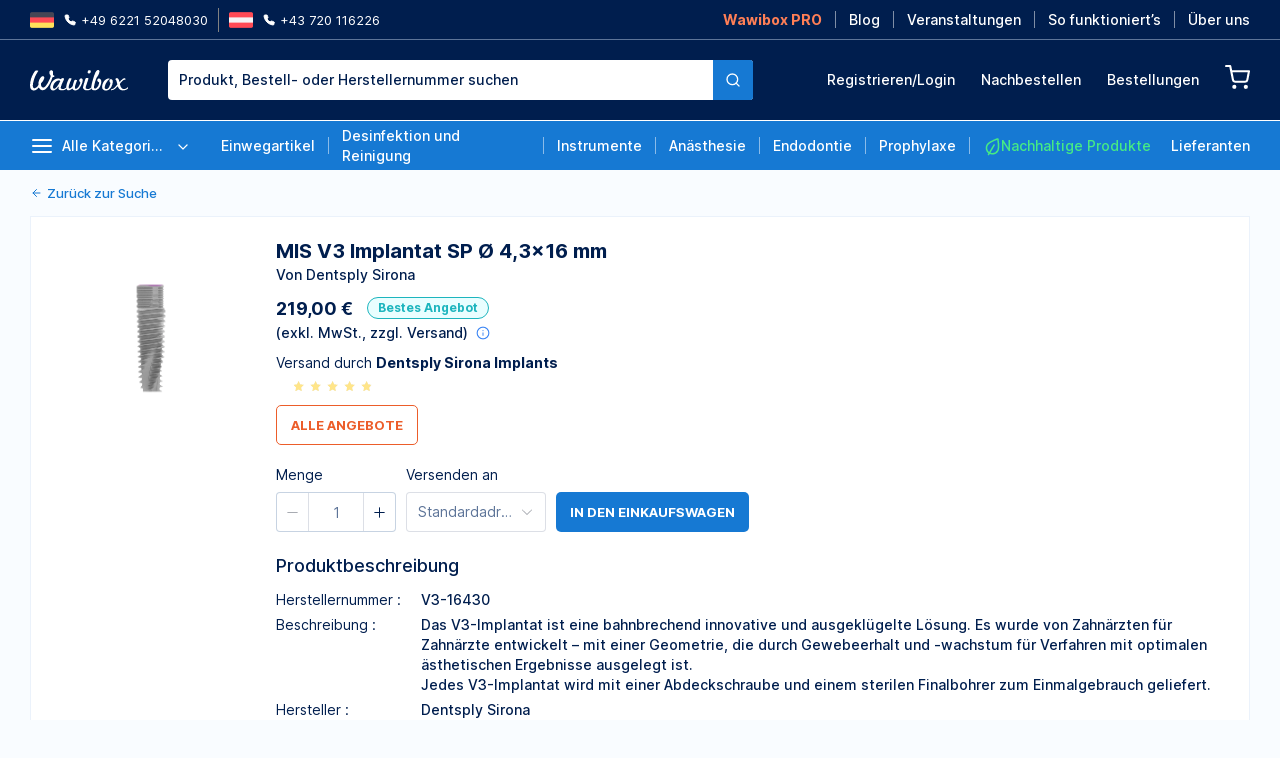

--- FILE ---
content_type: text/javascript; charset=utf-8
request_url: https://wawibox.de/_nuxt/DBR_C37n.js
body_size: 788
content:
import{E as i}from"./CEnbLr3Z.js";import{d as p,r as f,j as V,y as b,z as c,o as x}from"./BAlVg4n2.js";const y=p({__name:"NumberInput",props:{modelValue:{},min:{default:1},max:{default:999},fixWidth:{type:Boolean,default:!0}},emits:["update:modelValue"],setup(n,{emit:u}){const a=n,l=u,t=f(null),o=e=>{e.target.valueAsNumber>=a.min&&e.target.valueAsNumber<=a.max?l("update:modelValue",e.target.valueAsNumber):e.target.valueAsNumber>a.max&&l("update:modelValue",a.max)},s=()=>{l("update:modelValue",a.modelValue||a.min)};return V(()=>{t.value.$el.getElementsByTagName("input")[0].addEventListener("input",e=>{o(e)})}),(e,m)=>{const r=i;return x(),b(r,{id:"amount",ref_key:"displayValueRef",ref:t,modelValue:e.modelValue,min:e.min,max:e.max,class:c(["app-input-number",[{"max-w-[120px]":e.fixWidth}]]),onChange:m[0]||(m[0]=d=>e.$emit("update:modelValue",d)),onBlur:s},null,8,["modelValue","min","max","class"])}}});export{y as _};


--- FILE ---
content_type: text/javascript; charset=utf-8
request_url: https://wawibox.de/_nuxt/DU7_XalA.js
body_size: 259
content:
import{f as o,c as n,o as r,a as t}from"./BAlVg4n2.js";const s={},c={xmlns:"http://www.w3.org/2000/svg",viewBox:"0 0 24 24",fill:"none",stroke:"currentColor","stroke-linecap":"round","stroke-linejoin":"round",class:"feather feather-chevron-down"};function l(a,e){return r(),n("svg",c,e[0]||(e[0]=[t("polyline",{points:"6 9 12 15 18 9"},null,-1)]))}const f=o(s,[["render",l]]);export{f as default};


--- FILE ---
content_type: text/javascript; charset=utf-8
request_url: https://wawibox.de/_nuxt/zLrl39Iz.js
body_size: 308
content:
import{f as r,c as n,o as t,a as o}from"./BAlVg4n2.js";const s={},l={xmlns:"http://www.w3.org/2000/svg",viewBox:"0 0 24 24",fill:"none",stroke:"currentColor","stroke-linecap":"round","stroke-linejoin":"round",class:"feather feather-arrow-right"};function a(c,e){return t(),n("svg",l,e[0]||(e[0]=[o("line",{x1:"5",y1:"12",x2:"19",y2:"12"},null,-1),o("polyline",{points:"12 5 19 12 12 19"},null,-1)]))}const f=r(s,[["render",a]]);export{f as default};


--- FILE ---
content_type: text/javascript; charset=utf-8
request_url: https://wawibox.de/_nuxt/CBxaawDO.js
body_size: 211
content:
import{b4 as s,b7 as a}from"./BAlVg4n2.js";const u=()=>{const r=s().public.PRODUCT_SERVICE_API_URL;return{getAssetImagePath:e=>`${s().public.ECOMMERCE_CDN}/assets/Products/${e}/image/mainImage.webp`,getProductById:e=>a("/products",{params:{language:"de",market:"DE",productId:e,version:"v1"},baseURL:r,credentials:"omit"}).then(t=>t.data)}};export{u};


--- FILE ---
content_type: text/javascript; charset=utf-8
request_url: https://wawibox.de/_nuxt/BnNuNmO2.js
body_size: 520
content:
import{f as o,c as r,o as t,a as n}from"./BAlVg4n2.js";const s={},a={xmlns:"http://www.w3.org/2000/svg",viewBox:"0 0 24 24",fill:"currentColor",stroke:"currentColor","stroke-linecap":"round","stroke-linejoin":"round",class:"feather feather-phone"};function c(l,e){return t(),r("svg",a,e[0]||(e[0]=[n("path",{d:"M22 16.92v3a2 2 0 0 1-2.18 2 19.79 19.79 0 0 1-8.63-3.07 19.5 19.5 0 0 1-6-6 19.79 19.79 0 0 1-3.07-8.67A2 2 0 0 1 4.11 2h3a2 2 0 0 1 2 1.72 12.84 12.84 0 0 0 .7 2.81 2 2 0 0 1-.45 2.11L8.09 9.91a16 16 0 0 0 6 6l1.27-1.27a2 2 0 0 1 2.11-.45 12.84 12.84 0 0 0 2.81.7A2 2 0 0 1 22 16.92z"},null,-1)]))}const i=o(s,[["render",c]]);export{i as default};


--- FILE ---
content_type: text/javascript; charset=utf-8
request_url: https://wawibox.de/_nuxt/CCzstC7i.js
body_size: 13667
content:
import{ci as kt,R as B,aO as mn,i as x,Z as De,P as F,j as qe,ag as _t,bE as Oe,m as p,aH as hn,r as _,aN as Se,cj as yt,ck as yn,cl as bn,cm as wn,cn as On,Q as ee,ah as Ze,aX as Re,S as se,d as L,a0 as ie,T as Me,aL as le,c as $e,o as V,s as En,z as jt,co as Ge,l as Ft,c2 as Tn,bd as Cn,F as Rn,cp as An,cq as xn,b as Ae,cr as Ee,y as pe,I as He,w as Y,a5 as Xe,cs as Dt,ct as bt,cu as Lt,al as Nt,cv as Pn,bh as wt,cw as Sn,a2 as $t,aU as Ot,bc as Mn,a4 as we,aB as Bn,ac as In,cx as kn,bt as _n,cy as jn,cz as Fn,A as Dn}from"./BAlVg4n2.js";import{i as Ln,E as Nn}from"./CSS8waP5.js";const X=(e,t,{checkForDefaultPrevented:n=!0}={})=>r=>{const a=e==null?void 0:e(r);if(n===!1||!a)return t==null?void 0:t(r)},zr=e=>t=>t.pointerType==="mouse"?e(t):void 0,$n=kt({type:B(Boolean),default:null}),Hn=kt({type:B(Function)}),Wn=e=>{const t=`update:${e}`,n=`onUpdate:${e}`,o=[t],r={[e]:$n,[n]:Hn};return{useModelToggle:({indicator:i,toggleReason:u,shouldHideWhenRouteChanges:s,shouldProceed:l,onShow:d,onHide:f})=>{const m=mn(),{emit:g}=m,y=m.props,v=x(()=>De(y[n])),E=x(()=>y[e]===null),c=w=>{i.value!==!0&&(i.value=!0,u&&(u.value=w),De(d)&&d(w))},O=w=>{i.value!==!1&&(i.value=!1,u&&(u.value=w),De(f)&&f(w))},T=w=>{if(y.disabled===!0||De(l)&&!l())return;const A=v.value&&Oe;A&&g(t,!0),(E.value||!A)&&c(w)},h=w=>{if(y.disabled===!0||!Oe)return;const A=v.value&&Oe;A&&g(t,!1),(E.value||!A)&&O(w)},C=w=>{_t(w)&&(y.disabled&&w?v.value&&g(t,!1):i.value!==w&&(w?c():O()))},R=()=>{i.value?h():T()};return F(()=>y[e],C),s&&m.appContext.config.globalProperties.$route!==void 0&&F(()=>({...m.proxy.$route}),()=>{s.value&&i.value&&h()}),qe(()=>{C(y[e])}),{hide:h,show:T,toggle:R,hasUpdateHandler:v}},useModelToggleProps:r,useModelToggleEmits:o}};var N="top",W="bottom",q="right",$="left",Ye="auto",Be=[N,W,q,$],fe="start",xe="end",qn="clippingParents",Ht="viewport",be="popper",zn="reference",Et=Be.reduce(function(e,t){return e.concat([t+"-"+fe,t+"-"+xe])},[]),Qe=[].concat(Be,[Ye]).reduce(function(e,t){return e.concat([t,t+"-"+fe,t+"-"+xe])},[]),Kn="beforeRead",Un="read",Vn="afterRead",Zn="beforeMain",Gn="main",Jn="afterMain",Xn="beforeWrite",Yn="write",Qn="afterWrite",eo=[Kn,Un,Vn,Zn,Gn,Jn,Xn,Yn,Qn];function G(e){return e?(e.nodeName||"").toLowerCase():null}function z(e){if(e==null)return window;if(e.toString()!=="[object Window]"){var t=e.ownerDocument;return t&&t.defaultView||window}return e}function de(e){var t=z(e).Element;return e instanceof t||e instanceof Element}function H(e){var t=z(e).HTMLElement;return e instanceof t||e instanceof HTMLElement}function et(e){if(typeof ShadowRoot>"u")return!1;var t=z(e).ShadowRoot;return e instanceof t||e instanceof ShadowRoot}function to(e){var t=e.state;Object.keys(t.elements).forEach(function(n){var o=t.styles[n]||{},r=t.attributes[n]||{},a=t.elements[n];!H(a)||!G(a)||(Object.assign(a.style,o),Object.keys(r).forEach(function(i){var u=r[i];u===!1?a.removeAttribute(i):a.setAttribute(i,u===!0?"":u)}))})}function no(e){var t=e.state,n={popper:{position:t.options.strategy,left:"0",top:"0",margin:"0"},arrow:{position:"absolute"},reference:{}};return Object.assign(t.elements.popper.style,n.popper),t.styles=n,t.elements.arrow&&Object.assign(t.elements.arrow.style,n.arrow),function(){Object.keys(t.elements).forEach(function(o){var r=t.elements[o],a=t.attributes[o]||{},i=Object.keys(t.styles.hasOwnProperty(o)?t.styles[o]:n[o]),u=i.reduce(function(s,l){return s[l]="",s},{});!H(r)||!G(r)||(Object.assign(r.style,u),Object.keys(a).forEach(function(s){r.removeAttribute(s)}))})}}var Wt={name:"applyStyles",enabled:!0,phase:"write",fn:to,effect:no,requires:["computeStyles"]};function Z(e){return e.split("-")[0]}var ae=Math.max,We=Math.min,ve=Math.round;function ge(e,t){t===void 0&&(t=!1);var n=e.getBoundingClientRect(),o=1,r=1;if(H(e)&&t){var a=e.offsetHeight,i=e.offsetWidth;i>0&&(o=ve(n.width)/i||1),a>0&&(r=ve(n.height)/a||1)}return{width:n.width/o,height:n.height/r,top:n.top/r,right:n.right/o,bottom:n.bottom/r,left:n.left/o,x:n.left/o,y:n.top/r}}function tt(e){var t=ge(e),n=e.offsetWidth,o=e.offsetHeight;return Math.abs(t.width-n)<=1&&(n=t.width),Math.abs(t.height-o)<=1&&(o=t.height),{x:e.offsetLeft,y:e.offsetTop,width:n,height:o}}function qt(e,t){var n=t.getRootNode&&t.getRootNode();if(e.contains(t))return!0;if(n&&et(n)){var o=t;do{if(o&&e.isSameNode(o))return!0;o=o.parentNode||o.host}while(o)}return!1}function Q(e){return z(e).getComputedStyle(e)}function oo(e){return["table","td","th"].indexOf(G(e))>=0}function te(e){return((de(e)?e.ownerDocument:e.document)||window.document).documentElement}function ze(e){return G(e)==="html"?e:e.assignedSlot||e.parentNode||(et(e)?e.host:null)||te(e)}function Tt(e){return!H(e)||Q(e).position==="fixed"?null:e.offsetParent}function ro(e){var t=navigator.userAgent.toLowerCase().indexOf("firefox")!==-1,n=navigator.userAgent.indexOf("Trident")!==-1;if(n&&H(e)){var o=Q(e);if(o.position==="fixed")return null}var r=ze(e);for(et(r)&&(r=r.host);H(r)&&["html","body"].indexOf(G(r))<0;){var a=Q(r);if(a.transform!=="none"||a.perspective!=="none"||a.contain==="paint"||["transform","perspective"].indexOf(a.willChange)!==-1||t&&a.willChange==="filter"||t&&a.filter&&a.filter!=="none")return r;r=r.parentNode}return null}function Ie(e){for(var t=z(e),n=Tt(e);n&&oo(n)&&Q(n).position==="static";)n=Tt(n);return n&&(G(n)==="html"||G(n)==="body"&&Q(n).position==="static")?t:n||ro(e)||t}function nt(e){return["top","bottom"].indexOf(e)>=0?"x":"y"}function Te(e,t,n){return ae(e,We(t,n))}function ao(e,t,n){var o=Te(e,t,n);return o>n?n:o}function zt(){return{top:0,right:0,bottom:0,left:0}}function Kt(e){return Object.assign({},zt(),e)}function Ut(e,t){return t.reduce(function(n,o){return n[o]=e,n},{})}var io=function(e,t){return e=typeof e=="function"?e(Object.assign({},t.rects,{placement:t.placement})):e,Kt(typeof e!="number"?e:Ut(e,Be))};function so(e){var t,n=e.state,o=e.name,r=e.options,a=n.elements.arrow,i=n.modifiersData.popperOffsets,u=Z(n.placement),s=nt(u),l=[$,q].indexOf(u)>=0,d=l?"height":"width";if(!(!a||!i)){var f=io(r.padding,n),m=tt(a),g=s==="y"?N:$,y=s==="y"?W:q,v=n.rects.reference[d]+n.rects.reference[s]-i[s]-n.rects.popper[d],E=i[s]-n.rects.reference[s],c=Ie(a),O=c?s==="y"?c.clientHeight||0:c.clientWidth||0:0,T=v/2-E/2,h=f[g],C=O-m[d]-f[y],R=O/2-m[d]/2+T,w=Te(h,R,C),A=s;n.modifiersData[o]=(t={},t[A]=w,t.centerOffset=w-R,t)}}function lo(e){var t=e.state,n=e.options,o=n.element,r=o===void 0?"[data-popper-arrow]":o;r!=null&&(typeof r=="string"&&(r=t.elements.popper.querySelector(r),!r)||!qt(t.elements.popper,r)||(t.elements.arrow=r))}var uo={name:"arrow",enabled:!0,phase:"main",fn:so,effect:lo,requires:["popperOffsets"],requiresIfExists:["preventOverflow"]};function me(e){return e.split("-")[1]}var co={top:"auto",right:"auto",bottom:"auto",left:"auto"};function po(e){var t=e.x,n=e.y,o=window,r=o.devicePixelRatio||1;return{x:ve(t*r)/r||0,y:ve(n*r)/r||0}}function Ct(e){var t,n=e.popper,o=e.popperRect,r=e.placement,a=e.variation,i=e.offsets,u=e.position,s=e.gpuAcceleration,l=e.adaptive,d=e.roundOffsets,f=e.isFixed,m=i.x,g=m===void 0?0:m,y=i.y,v=y===void 0?0:y,E=typeof d=="function"?d({x:g,y:v}):{x:g,y:v};g=E.x,v=E.y;var c=i.hasOwnProperty("x"),O=i.hasOwnProperty("y"),T=$,h=N,C=window;if(l){var R=Ie(n),w="clientHeight",A="clientWidth";if(R===z(n)&&(R=te(n),Q(R).position!=="static"&&u==="absolute"&&(w="scrollHeight",A="scrollWidth")),R=R,r===N||(r===$||r===q)&&a===xe){h=W;var k=f&&R===C&&C.visualViewport?C.visualViewport.height:R[w];v-=k-o.height,v*=s?1:-1}if(r===$||(r===N||r===W)&&a===xe){T=q;var P=f&&R===C&&C.visualViewport?C.visualViewport.width:R[A];g-=P-o.width,g*=s?1:-1}}var I=Object.assign({position:u},l&&co),D=d===!0?po({x:g,y:v}):{x:g,y:v};if(g=D.x,v=D.y,s){var S;return Object.assign({},I,(S={},S[h]=O?"0":"",S[T]=c?"0":"",S.transform=(C.devicePixelRatio||1)<=1?"translate("+g+"px, "+v+"px)":"translate3d("+g+"px, "+v+"px, 0)",S))}return Object.assign({},I,(t={},t[h]=O?v+"px":"",t[T]=c?g+"px":"",t.transform="",t))}function fo(e){var t=e.state,n=e.options,o=n.gpuAcceleration,r=o===void 0?!0:o,a=n.adaptive,i=a===void 0?!0:a,u=n.roundOffsets,s=u===void 0?!0:u,l={placement:Z(t.placement),variation:me(t.placement),popper:t.elements.popper,popperRect:t.rects.popper,gpuAcceleration:r,isFixed:t.options.strategy==="fixed"};t.modifiersData.popperOffsets!=null&&(t.styles.popper=Object.assign({},t.styles.popper,Ct(Object.assign({},l,{offsets:t.modifiersData.popperOffsets,position:t.options.strategy,adaptive:i,roundOffsets:s})))),t.modifiersData.arrow!=null&&(t.styles.arrow=Object.assign({},t.styles.arrow,Ct(Object.assign({},l,{offsets:t.modifiersData.arrow,position:"absolute",adaptive:!1,roundOffsets:s})))),t.attributes.popper=Object.assign({},t.attributes.popper,{"data-popper-placement":t.placement})}var Vt={name:"computeStyles",enabled:!0,phase:"beforeWrite",fn:fo,data:{}},Le={passive:!0};function vo(e){var t=e.state,n=e.instance,o=e.options,r=o.scroll,a=r===void 0?!0:r,i=o.resize,u=i===void 0?!0:i,s=z(t.elements.popper),l=[].concat(t.scrollParents.reference,t.scrollParents.popper);return a&&l.forEach(function(d){d.addEventListener("scroll",n.update,Le)}),u&&s.addEventListener("resize",n.update,Le),function(){a&&l.forEach(function(d){d.removeEventListener("scroll",n.update,Le)}),u&&s.removeEventListener("resize",n.update,Le)}}var Zt={name:"eventListeners",enabled:!0,phase:"write",fn:function(){},effect:vo,data:{}},go={left:"right",right:"left",bottom:"top",top:"bottom"};function Ne(e){return e.replace(/left|right|bottom|top/g,function(t){return go[t]})}var mo={start:"end",end:"start"};function Rt(e){return e.replace(/start|end/g,function(t){return mo[t]})}function ot(e){var t=z(e),n=t.pageXOffset,o=t.pageYOffset;return{scrollLeft:n,scrollTop:o}}function rt(e){return ge(te(e)).left+ot(e).scrollLeft}function ho(e){var t=z(e),n=te(e),o=t.visualViewport,r=n.clientWidth,a=n.clientHeight,i=0,u=0;return o&&(r=o.width,a=o.height,/^((?!chrome|android).)*safari/i.test(navigator.userAgent)||(i=o.offsetLeft,u=o.offsetTop)),{width:r,height:a,x:i+rt(e),y:u}}function yo(e){var t,n=te(e),o=ot(e),r=(t=e.ownerDocument)==null?void 0:t.body,a=ae(n.scrollWidth,n.clientWidth,r?r.scrollWidth:0,r?r.clientWidth:0),i=ae(n.scrollHeight,n.clientHeight,r?r.scrollHeight:0,r?r.clientHeight:0),u=-o.scrollLeft+rt(e),s=-o.scrollTop;return Q(r||n).direction==="rtl"&&(u+=ae(n.clientWidth,r?r.clientWidth:0)-a),{width:a,height:i,x:u,y:s}}function at(e){var t=Q(e),n=t.overflow,o=t.overflowX,r=t.overflowY;return/auto|scroll|overlay|hidden/.test(n+r+o)}function Gt(e){return["html","body","#document"].indexOf(G(e))>=0?e.ownerDocument.body:H(e)&&at(e)?e:Gt(ze(e))}function Ce(e,t){var n;t===void 0&&(t=[]);var o=Gt(e),r=o===((n=e.ownerDocument)==null?void 0:n.body),a=z(o),i=r?[a].concat(a.visualViewport||[],at(o)?o:[]):o,u=t.concat(i);return r?u:u.concat(Ce(ze(i)))}function Je(e){return Object.assign({},e,{left:e.x,top:e.y,right:e.x+e.width,bottom:e.y+e.height})}function bo(e){var t=ge(e);return t.top=t.top+e.clientTop,t.left=t.left+e.clientLeft,t.bottom=t.top+e.clientHeight,t.right=t.left+e.clientWidth,t.width=e.clientWidth,t.height=e.clientHeight,t.x=t.left,t.y=t.top,t}function At(e,t){return t===Ht?Je(ho(e)):de(t)?bo(t):Je(yo(te(e)))}function wo(e){var t=Ce(ze(e)),n=["absolute","fixed"].indexOf(Q(e).position)>=0,o=n&&H(e)?Ie(e):e;return de(o)?t.filter(function(r){return de(r)&&qt(r,o)&&G(r)!=="body"}):[]}function Oo(e,t,n){var o=t==="clippingParents"?wo(e):[].concat(t),r=[].concat(o,[n]),a=r[0],i=r.reduce(function(u,s){var l=At(e,s);return u.top=ae(l.top,u.top),u.right=We(l.right,u.right),u.bottom=We(l.bottom,u.bottom),u.left=ae(l.left,u.left),u},At(e,a));return i.width=i.right-i.left,i.height=i.bottom-i.top,i.x=i.left,i.y=i.top,i}function Jt(e){var t=e.reference,n=e.element,o=e.placement,r=o?Z(o):null,a=o?me(o):null,i=t.x+t.width/2-n.width/2,u=t.y+t.height/2-n.height/2,s;switch(r){case N:s={x:i,y:t.y-n.height};break;case W:s={x:i,y:t.y+t.height};break;case q:s={x:t.x+t.width,y:u};break;case $:s={x:t.x-n.width,y:u};break;default:s={x:t.x,y:t.y}}var l=r?nt(r):null;if(l!=null){var d=l==="y"?"height":"width";switch(a){case fe:s[l]=s[l]-(t[d]/2-n[d]/2);break;case xe:s[l]=s[l]+(t[d]/2-n[d]/2);break}}return s}function Pe(e,t){t===void 0&&(t={});var n=t,o=n.placement,r=o===void 0?e.placement:o,a=n.boundary,i=a===void 0?qn:a,u=n.rootBoundary,s=u===void 0?Ht:u,l=n.elementContext,d=l===void 0?be:l,f=n.altBoundary,m=f===void 0?!1:f,g=n.padding,y=g===void 0?0:g,v=Kt(typeof y!="number"?y:Ut(y,Be)),E=d===be?zn:be,c=e.rects.popper,O=e.elements[m?E:d],T=Oo(de(O)?O:O.contextElement||te(e.elements.popper),i,s),h=ge(e.elements.reference),C=Jt({reference:h,element:c,placement:r}),R=Je(Object.assign({},c,C)),w=d===be?R:h,A={top:T.top-w.top+v.top,bottom:w.bottom-T.bottom+v.bottom,left:T.left-w.left+v.left,right:w.right-T.right+v.right},k=e.modifiersData.offset;if(d===be&&k){var P=k[r];Object.keys(A).forEach(function(I){var D=[q,W].indexOf(I)>=0?1:-1,S=[N,W].indexOf(I)>=0?"y":"x";A[I]+=P[S]*D})}return A}function Eo(e,t){t===void 0&&(t={});var n=t,o=n.placement,r=n.boundary,a=n.rootBoundary,i=n.padding,u=n.flipVariations,s=n.allowedAutoPlacements,l=s===void 0?Qe:s,d=me(o),f=d?u?Et:Et.filter(function(y){return me(y)===d}):Be,m=f.filter(function(y){return l.indexOf(y)>=0});m.length===0&&(m=f);var g=m.reduce(function(y,v){return y[v]=Pe(e,{placement:v,boundary:r,rootBoundary:a,padding:i})[Z(v)],y},{});return Object.keys(g).sort(function(y,v){return g[y]-g[v]})}function To(e){if(Z(e)===Ye)return[];var t=Ne(e);return[Rt(e),t,Rt(t)]}function Co(e){var t=e.state,n=e.options,o=e.name;if(!t.modifiersData[o]._skip){for(var r=n.mainAxis,a=r===void 0?!0:r,i=n.altAxis,u=i===void 0?!0:i,s=n.fallbackPlacements,l=n.padding,d=n.boundary,f=n.rootBoundary,m=n.altBoundary,g=n.flipVariations,y=g===void 0?!0:g,v=n.allowedAutoPlacements,E=t.options.placement,c=Z(E),O=c===E,T=s||(O||!y?[Ne(E)]:To(E)),h=[E].concat(T).reduce(function(oe,J){return oe.concat(Z(J)===Ye?Eo(t,{placement:J,boundary:d,rootBoundary:f,padding:l,flipVariations:y,allowedAutoPlacements:v}):J)},[]),C=t.rects.reference,R=t.rects.popper,w=new Map,A=!0,k=h[0],P=0;P<h.length;P++){var I=h[P],D=Z(I),S=me(I)===fe,K=[N,W].indexOf(D)>=0,j=K?"width":"height",b=Pe(t,{placement:I,boundary:d,rootBoundary:f,altBoundary:m,padding:l}),M=K?S?q:$:S?W:N;C[j]>R[j]&&(M=Ne(M));var ne=Ne(M),U=[];if(a&&U.push(b[D]<=0),u&&U.push(b[M]<=0,b[ne]<=0),U.every(function(oe){return oe})){k=I,A=!1;break}w.set(I,U)}if(A)for(var ke=y?3:1,Ke=function(oe){var J=h.find(function(je){var ye=w.get(je);if(ye)return ye.slice(0,oe).every(function(ue){return ue})});if(J)return k=J,"break"},he=ke;he>0;he--){var _e=Ke(he);if(_e==="break")break}t.placement!==k&&(t.modifiersData[o]._skip=!0,t.placement=k,t.reset=!0)}}var Ro={name:"flip",enabled:!0,phase:"main",fn:Co,requiresIfExists:["offset"],data:{_skip:!1}};function xt(e,t,n){return n===void 0&&(n={x:0,y:0}),{top:e.top-t.height-n.y,right:e.right-t.width+n.x,bottom:e.bottom-t.height+n.y,left:e.left-t.width-n.x}}function Pt(e){return[N,q,W,$].some(function(t){return e[t]>=0})}function Ao(e){var t=e.state,n=e.name,o=t.rects.reference,r=t.rects.popper,a=t.modifiersData.preventOverflow,i=Pe(t,{elementContext:"reference"}),u=Pe(t,{altBoundary:!0}),s=xt(i,o),l=xt(u,r,a),d=Pt(s),f=Pt(l);t.modifiersData[n]={referenceClippingOffsets:s,popperEscapeOffsets:l,isReferenceHidden:d,hasPopperEscaped:f},t.attributes.popper=Object.assign({},t.attributes.popper,{"data-popper-reference-hidden":d,"data-popper-escaped":f})}var xo={name:"hide",enabled:!0,phase:"main",requiresIfExists:["preventOverflow"],fn:Ao};function Po(e,t,n){var o=Z(e),r=[$,N].indexOf(o)>=0?-1:1,a=typeof n=="function"?n(Object.assign({},t,{placement:e})):n,i=a[0],u=a[1];return i=i||0,u=(u||0)*r,[$,q].indexOf(o)>=0?{x:u,y:i}:{x:i,y:u}}function So(e){var t=e.state,n=e.options,o=e.name,r=n.offset,a=r===void 0?[0,0]:r,i=Qe.reduce(function(d,f){return d[f]=Po(f,t.rects,a),d},{}),u=i[t.placement],s=u.x,l=u.y;t.modifiersData.popperOffsets!=null&&(t.modifiersData.popperOffsets.x+=s,t.modifiersData.popperOffsets.y+=l),t.modifiersData[o]=i}var Mo={name:"offset",enabled:!0,phase:"main",requires:["popperOffsets"],fn:So};function Bo(e){var t=e.state,n=e.name;t.modifiersData[n]=Jt({reference:t.rects.reference,element:t.rects.popper,placement:t.placement})}var Xt={name:"popperOffsets",enabled:!0,phase:"read",fn:Bo,data:{}};function Io(e){return e==="x"?"y":"x"}function ko(e){var t=e.state,n=e.options,o=e.name,r=n.mainAxis,a=r===void 0?!0:r,i=n.altAxis,u=i===void 0?!1:i,s=n.boundary,l=n.rootBoundary,d=n.altBoundary,f=n.padding,m=n.tether,g=m===void 0?!0:m,y=n.tetherOffset,v=y===void 0?0:y,E=Pe(t,{boundary:s,rootBoundary:l,padding:f,altBoundary:d}),c=Z(t.placement),O=me(t.placement),T=!O,h=nt(c),C=Io(h),R=t.modifiersData.popperOffsets,w=t.rects.reference,A=t.rects.popper,k=typeof v=="function"?v(Object.assign({},t.rects,{placement:t.placement})):v,P=typeof k=="number"?{mainAxis:k,altAxis:k}:Object.assign({mainAxis:0,altAxis:0},k),I=t.modifiersData.offset?t.modifiersData.offset[t.placement]:null,D={x:0,y:0};if(R){if(a){var S,K=h==="y"?N:$,j=h==="y"?W:q,b=h==="y"?"height":"width",M=R[h],ne=M+E[K],U=M-E[j],ke=g?-A[b]/2:0,Ke=O===fe?w[b]:A[b],he=O===fe?-A[b]:-w[b],_e=t.elements.arrow,oe=g&&_e?tt(_e):{width:0,height:0},J=t.modifiersData["arrow#persistent"]?t.modifiersData["arrow#persistent"].padding:zt(),je=J[K],ye=J[j],ue=Te(0,w[b],oe[b]),un=T?w[b]/2-ke-ue-je-P.mainAxis:Ke-ue-je-P.mainAxis,cn=T?-w[b]/2+ke+ue+ye+P.mainAxis:he+ue+ye+P.mainAxis,Ue=t.elements.arrow&&Ie(t.elements.arrow),pn=Ue?h==="y"?Ue.clientTop||0:Ue.clientLeft||0:0,ut=(S=I==null?void 0:I[h])!=null?S:0,fn=M+un-ut-pn,dn=M+cn-ut,ct=Te(g?We(ne,fn):ne,M,g?ae(U,dn):U);R[h]=ct,D[h]=ct-M}if(u){var pt,vn=h==="x"?N:$,gn=h==="x"?W:q,re=R[C],Fe=C==="y"?"height":"width",ft=re+E[vn],dt=re-E[gn],Ve=[N,$].indexOf(c)!==-1,vt=(pt=I==null?void 0:I[C])!=null?pt:0,gt=Ve?ft:re-w[Fe]-A[Fe]-vt+P.altAxis,mt=Ve?re+w[Fe]+A[Fe]-vt-P.altAxis:dt,ht=g&&Ve?ao(gt,re,mt):Te(g?gt:ft,re,g?mt:dt);R[C]=ht,D[C]=ht-re}t.modifiersData[o]=D}}var _o={name:"preventOverflow",enabled:!0,phase:"main",fn:ko,requiresIfExists:["offset"]};function jo(e){return{scrollLeft:e.scrollLeft,scrollTop:e.scrollTop}}function Fo(e){return e===z(e)||!H(e)?ot(e):jo(e)}function Do(e){var t=e.getBoundingClientRect(),n=ve(t.width)/e.offsetWidth||1,o=ve(t.height)/e.offsetHeight||1;return n!==1||o!==1}function Lo(e,t,n){n===void 0&&(n=!1);var o=H(t),r=H(t)&&Do(t),a=te(t),i=ge(e,r),u={scrollLeft:0,scrollTop:0},s={x:0,y:0};return(o||!o&&!n)&&((G(t)!=="body"||at(a))&&(u=Fo(t)),H(t)?(s=ge(t,!0),s.x+=t.clientLeft,s.y+=t.clientTop):a&&(s.x=rt(a))),{x:i.left+u.scrollLeft-s.x,y:i.top+u.scrollTop-s.y,width:i.width,height:i.height}}function No(e){var t=new Map,n=new Set,o=[];e.forEach(function(a){t.set(a.name,a)});function r(a){n.add(a.name);var i=[].concat(a.requires||[],a.requiresIfExists||[]);i.forEach(function(u){if(!n.has(u)){var s=t.get(u);s&&r(s)}}),o.push(a)}return e.forEach(function(a){n.has(a.name)||r(a)}),o}function $o(e){var t=No(e);return eo.reduce(function(n,o){return n.concat(t.filter(function(r){return r.phase===o}))},[])}function Ho(e){var t;return function(){return t||(t=new Promise(function(n){Promise.resolve().then(function(){t=void 0,n(e())})})),t}}function Wo(e){var t=e.reduce(function(n,o){var r=n[o.name];return n[o.name]=r?Object.assign({},r,o,{options:Object.assign({},r.options,o.options),data:Object.assign({},r.data,o.data)}):o,n},{});return Object.keys(t).map(function(n){return t[n]})}var St={placement:"bottom",modifiers:[],strategy:"absolute"};function Mt(){for(var e=arguments.length,t=new Array(e),n=0;n<e;n++)t[n]=arguments[n];return!t.some(function(o){return!(o&&typeof o.getBoundingClientRect=="function")})}function it(e){e===void 0&&(e={});var t=e,n=t.defaultModifiers,o=n===void 0?[]:n,r=t.defaultOptions,a=r===void 0?St:r;return function(i,u,s){s===void 0&&(s=a);var l={placement:"bottom",orderedModifiers:[],options:Object.assign({},St,a),modifiersData:{},elements:{reference:i,popper:u},attributes:{},styles:{}},d=[],f=!1,m={state:l,setOptions:function(v){var E=typeof v=="function"?v(l.options):v;y(),l.options=Object.assign({},a,l.options,E),l.scrollParents={reference:de(i)?Ce(i):i.contextElement?Ce(i.contextElement):[],popper:Ce(u)};var c=$o(Wo([].concat(o,l.options.modifiers)));return l.orderedModifiers=c.filter(function(O){return O.enabled}),g(),m.update()},forceUpdate:function(){if(!f){var v=l.elements,E=v.reference,c=v.popper;if(Mt(E,c)){l.rects={reference:Lo(E,Ie(c),l.options.strategy==="fixed"),popper:tt(c)},l.reset=!1,l.placement=l.options.placement,l.orderedModifiers.forEach(function(A){return l.modifiersData[A.name]=Object.assign({},A.data)});for(var O=0;O<l.orderedModifiers.length;O++){if(l.reset===!0){l.reset=!1,O=-1;continue}var T=l.orderedModifiers[O],h=T.fn,C=T.options,R=C===void 0?{}:C,w=T.name;typeof h=="function"&&(l=h({state:l,options:R,name:w,instance:m})||l)}}}},update:Ho(function(){return new Promise(function(v){m.forceUpdate(),v(l)})}),destroy:function(){y(),f=!0}};if(!Mt(i,u))return m;m.setOptions(s).then(function(v){!f&&s.onFirstUpdate&&s.onFirstUpdate(v)});function g(){l.orderedModifiers.forEach(function(v){var E=v.name,c=v.options,O=c===void 0?{}:c,T=v.effect;if(typeof T=="function"){var h=T({state:l,name:E,instance:m,options:O}),C=function(){};d.push(h||C)}})}function y(){d.forEach(function(v){return v()}),d=[]}return m}}it();var qo=[Zt,Xt,Vt,Wt];it({defaultModifiers:qo});var zo=[Zt,Xt,Vt,Wt,Mo,Ro,_o,uo,xo],Ko=it({defaultModifiers:zo});const Uo=(e,t,n={})=>{const o={name:"updateState",enabled:!0,phase:"write",fn:({state:s})=>{const l=Vo(s);Object.assign(i.value,l)},requires:["computeStyles"]},r=x(()=>{const{onFirstUpdate:s,placement:l,strategy:d,modifiers:f}=p(n);return{onFirstUpdate:s,placement:l||"bottom",strategy:d||"absolute",modifiers:[...f||[],o,{name:"applyStyles",enabled:!1}]}}),a=hn(),i=_({styles:{popper:{position:p(r).strategy,left:"0",top:"0"},arrow:{position:"absolute"}},attributes:{}}),u=()=>{a.value&&(a.value.destroy(),a.value=void 0)};return F(r,s=>{const l=p(a);l&&l.setOptions(s)},{deep:!0}),F([e,t],([s,l])=>{u(),!(!s||!l)&&(a.value=Ko(s,l,p(r)))}),Se(()=>{u()}),{state:x(()=>{var s;return{...((s=p(a))==null?void 0:s.state)||{}}}),styles:x(()=>p(i).styles),attributes:x(()=>p(i).attributes),update:()=>{var s;return(s=p(a))==null?void 0:s.update()},forceUpdate:()=>{var s;return(s=p(a))==null?void 0:s.forceUpdate()},instanceRef:x(()=>p(a))}};function Vo(e){const t=Object.keys(e.elements),n=yt(t.map(r=>[r,e.styles[r]||{}])),o=yt(t.map(r=>[r,e.attributes[r]]));return{styles:n,attributes:o}}function Bt(){let e;const t=(o,r)=>{n(),e=window.setTimeout(o,r)},n=()=>window.clearTimeout(e);return yn(()=>n()),{registerTimeout:t,cancelTimeout:n}}const Yt=()=>{const e=wn(),t=On(),n=x(()=>`${e.value}-popper-container-${t.prefix}`),o=x(()=>`#${n.value}`);return{id:n,selector:o}},Zo=e=>{const t=document.createElement("div");return t.id=e,document.body.appendChild(t),t},Go=()=>{const{id:e,selector:t}=Yt();return bn(()=>{Oe&&(document.body.querySelector(t.value)||Zo(e.value))}),{id:e,selector:t}},Jo=ee({showAfter:{type:Number,default:0},hideAfter:{type:Number,default:200},autoClose:{type:Number,default:0}}),Xo=({showAfter:e,hideAfter:t,autoClose:n,open:o,close:r})=>{const{registerTimeout:a}=Bt(),{registerTimeout:i,cancelTimeout:u}=Bt();return{onOpen:d=>{a(()=>{o(d);const f=p(n);Ze(f)&&f>0&&i(()=>{r(d)},f)},p(e))},onClose:d=>{u(),a(()=>{r(d)},p(t))}}},Qt=Symbol("elForwardRef"),Yo=e=>{Re(Qt,{setForwardRef:n=>{e.value=n}})},Qo=e=>({mounted(t){e(t)},updated(t){e(t)},unmounted(){e(null)}}),st=Symbol("popper"),en=Symbol("popperContent"),er=["dialog","grid","group","listbox","menu","navigation","tooltip","tree"],tn=ee({role:{type:String,values:er,default:"tooltip"}}),tr=L({name:"ElPopper",inheritAttrs:!1}),nr=L({...tr,props:tn,setup(e,{expose:t}){const n=e,o=_(),r=_(),a=_(),i=_(),u=x(()=>n.role),s={triggerRef:o,popperInstanceRef:r,contentRef:a,referenceRef:i,role:u};return t(s),Re(st,s),(l,d)=>ie(l.$slots,"default")}});var or=se(nr,[["__file","popper.vue"]]);const nn=ee({arrowOffset:{type:Number,default:5}}),rr=L({name:"ElPopperArrow",inheritAttrs:!1}),ar=L({...rr,props:nn,setup(e,{expose:t}){const n=e,o=Me("popper"),{arrowOffset:r,arrowRef:a,arrowStyle:i}=le(en,void 0);return F(()=>n.arrowOffset,u=>{r.value=u}),Se(()=>{a.value=void 0}),t({arrowRef:a}),(u,s)=>(V(),$e("span",{ref_key:"arrowRef",ref:a,class:jt(p(o).e("arrow")),style:En(p(i)),"data-popper-arrow":""},null,6))}});var ir=se(ar,[["__file","arrow.vue"]]);const sr="ElOnlyChild",lr=L({name:sr,setup(e,{slots:t,attrs:n}){var o;const r=le(Qt),a=Qo((o=r==null?void 0:r.setForwardRef)!=null?o:Ge);return()=>{var i;const u=(i=t.default)==null?void 0:i.call(t,n);if(!u||u.length>1)return null;const s=on(u);return s?Ft(Tn(s,n),[[a]]):null}}});function on(e){if(!e)return null;const t=e;for(const n of t){if(Cn(n))switch(n.type){case xn:continue;case An:case"svg":return It(n);case Rn:return on(n.children);default:return n}return It(n)}return null}function It(e){const t=Me("only-child");return Ae("span",{class:t.e("content")},[e])}const rn=ee({virtualRef:{type:B(Object)},virtualTriggering:Boolean,onMouseenter:{type:B(Function)},onMouseleave:{type:B(Function)},onClick:{type:B(Function)},onKeydown:{type:B(Function)},onFocus:{type:B(Function)},onBlur:{type:B(Function)},onContextmenu:{type:B(Function)},id:String,open:Boolean}),ur=L({name:"ElPopperTrigger",inheritAttrs:!1}),cr=L({...ur,props:rn,setup(e,{expose:t}){const n=e,{role:o,triggerRef:r}=le(st,void 0);Yo(r);const a=x(()=>u.value?n.id:void 0),i=x(()=>{if(o&&o.value==="tooltip")return n.open&&n.id?n.id:void 0}),u=x(()=>{if(o&&o.value!=="tooltip")return o.value}),s=x(()=>u.value?`${n.open}`:void 0);let l;const d=["onMouseenter","onMouseleave","onClick","onKeydown","onFocus","onBlur","onContextmenu"];return qe(()=>{F(()=>n.virtualRef,f=>{f&&(r.value=Dt(f))},{immediate:!0}),F(r,(f,m)=>{l==null||l(),l=void 0,Ee(f)&&(d.forEach(g=>{var y;const v=n[g];v&&(f.addEventListener(g.slice(2).toLowerCase(),v),(y=m==null?void 0:m.removeEventListener)==null||y.call(m,g.slice(2).toLowerCase(),v))}),bt(f)&&(l=F([a,i,u,s],g=>{["aria-controls","aria-describedby","aria-haspopup","aria-expanded"].forEach((y,v)=>{Lt(g[v])?f.removeAttribute(y):f.setAttribute(y,g[v])})},{immediate:!0}))),Ee(m)&&bt(m)&&["aria-controls","aria-describedby","aria-haspopup","aria-expanded"].forEach(g=>m.removeAttribute(g))},{immediate:!0})}),Se(()=>{if(l==null||l(),l=void 0,r.value&&Ee(r.value)){const f=r.value;d.forEach(m=>{const g=n[m];g&&f.removeEventListener(m.slice(2).toLowerCase(),g)}),r.value=void 0}}),t({triggerRef:r}),(f,m)=>f.virtualTriggering?He("v-if",!0):(V(),pe(p(lr),Xe({key:0},f.$attrs,{"aria-controls":p(a),"aria-describedby":p(i),"aria-expanded":p(s),"aria-haspopup":p(u)}),{default:Y(()=>[ie(f.$slots,"default")]),_:3},16,["aria-controls","aria-describedby","aria-expanded","aria-haspopup"]))}});var pr=se(cr,[["__file","trigger.vue"]]);const fr=["fixed","absolute"],dr=ee({boundariesPadding:{type:Number,default:0},fallbackPlacements:{type:B(Array),default:void 0},gpuAcceleration:{type:Boolean,default:!0},offset:{type:Number,default:12},placement:{type:String,values:Qe,default:"bottom"},popperOptions:{type:B(Object),default:()=>({})},strategy:{type:String,values:fr,default:"absolute"}}),an=ee({...dr,id:String,style:{type:B([String,Array,Object])},className:{type:B([String,Array,Object])},effect:{type:B(String),default:"dark"},visible:Boolean,enterable:{type:Boolean,default:!0},pure:Boolean,focusOnShow:{type:Boolean,default:!1},trapping:{type:Boolean,default:!1},popperClass:{type:B([String,Array,Object])},popperStyle:{type:B([String,Array,Object])},referenceEl:{type:B(Object)},triggerTargetEl:{type:B(Object)},stopPopperMouseEvent:{type:Boolean,default:!0},virtualTriggering:Boolean,zIndex:Number,...Nt(["ariaLabel"])}),vr={mouseenter:e=>e instanceof MouseEvent,mouseleave:e=>e instanceof MouseEvent,focus:()=>!0,blur:()=>!0,close:()=>!0},gr=(e,t=[])=>{const{placement:n,strategy:o,popperOptions:r}=e,a={placement:n,strategy:o,...r,modifiers:[...hr(e),...t]};return yr(a,r==null?void 0:r.modifiers),a},mr=e=>{if(Oe)return Dt(e)};function hr(e){const{offset:t,gpuAcceleration:n,fallbackPlacements:o}=e;return[{name:"offset",options:{offset:[0,t??12]}},{name:"preventOverflow",options:{padding:{top:2,bottom:2,left:5,right:5}}},{name:"flip",options:{padding:5,fallbackPlacements:o}},{name:"computeStyles",options:{gpuAcceleration:n}}]}function yr(e,t){t&&(e.modifiers=[...e.modifiers,...t??[]])}const br=0,wr=e=>{const{popperInstanceRef:t,contentRef:n,triggerRef:o,role:r}=le(st,void 0),a=_(),i=_(),u=x(()=>({name:"eventListeners",enabled:!!e.visible})),s=x(()=>{var c;const O=p(a),T=(c=p(i))!=null?c:br;return{name:"arrow",enabled:!Ln(O),options:{element:O,padding:T}}}),l=x(()=>({onFirstUpdate:()=>{y()},...gr(e,[p(s),p(u)])})),d=x(()=>mr(e.referenceEl)||p(o)),{attributes:f,state:m,styles:g,update:y,forceUpdate:v,instanceRef:E}=Uo(d,n,l);return F(E,c=>t.value=c),qe(()=>{F(()=>{var c;return(c=p(d))==null?void 0:c.getBoundingClientRect()},()=>{y()})}),{attributes:f,arrowRef:a,contentRef:n,instanceRef:E,state:m,styles:g,role:r,forceUpdate:v,update:y}},Or=(e,{attributes:t,styles:n,role:o})=>{const{nextZIndex:r}=Pn(),a=Me("popper"),i=x(()=>p(t).popper),u=_(Ze(e.zIndex)?e.zIndex:r()),s=x(()=>[a.b(),a.is("pure",e.pure),a.is(e.effect),e.popperClass]),l=x(()=>[{zIndex:p(u)},p(n).popper,e.popperStyle||{}]),d=x(()=>o.value==="dialog"?"false":void 0),f=x(()=>p(n).arrow||{});return{ariaModal:d,arrowStyle:f,contentAttrs:i,contentClass:s,contentStyle:l,contentZIndex:u,updateZIndex:()=>{u.value=Ze(e.zIndex)?e.zIndex:r()}}},Er=(e,t)=>{const n=_(!1),o=_();return{focusStartRef:o,trapped:n,onFocusAfterReleased:l=>{var d;((d=l.detail)==null?void 0:d.focusReason)!=="pointer"&&(o.value="first",t("blur"))},onFocusAfterTrapped:()=>{t("focus")},onFocusInTrap:l=>{e.visible&&!n.value&&(l.target&&(o.value=l.target),n.value=!0)},onFocusoutPrevented:l=>{e.trapping||(l.detail.focusReason==="pointer"&&l.preventDefault(),n.value=!1)},onReleaseRequested:()=>{n.value=!1,t("close")}}},Tr=L({name:"ElPopperContent"}),Cr=L({...Tr,props:an,emits:vr,setup(e,{expose:t,emit:n}){const o=e,{focusStartRef:r,trapped:a,onFocusAfterReleased:i,onFocusAfterTrapped:u,onFocusInTrap:s,onFocusoutPrevented:l,onReleaseRequested:d}=Er(o,n),{attributes:f,arrowRef:m,contentRef:g,styles:y,instanceRef:v,role:E,update:c}=wr(o),{ariaModal:O,arrowStyle:T,contentAttrs:h,contentClass:C,contentStyle:R,updateZIndex:w}=Or(o,{styles:y,attributes:f,role:E}),A=le(wt,void 0),k=_();Re(en,{arrowStyle:T,arrowRef:m,arrowOffset:k}),A&&Re(wt,{...A,addInputId:Ge,removeInputId:Ge});let P;const I=(S=!0)=>{c(),S&&w()},D=()=>{I(!1),o.visible&&o.focusOnShow?a.value=!0:o.visible===!1&&(a.value=!1)};return qe(()=>{F(()=>o.triggerTargetEl,(S,K)=>{P==null||P(),P=void 0;const j=p(S||g.value),b=p(K||g.value);Ee(j)&&(P=F([E,()=>o.ariaLabel,O,()=>o.id],M=>{["role","aria-label","aria-modal","id"].forEach((ne,U)=>{Lt(M[U])?j.removeAttribute(ne):j.setAttribute(ne,M[U])})},{immediate:!0})),b!==j&&Ee(b)&&["role","aria-label","aria-modal","id"].forEach(M=>{b.removeAttribute(M)})},{immediate:!0}),F(()=>o.visible,D,{immediate:!0})}),Se(()=>{P==null||P(),P=void 0}),t({popperContentRef:g,popperInstanceRef:v,updatePopper:I,contentStyle:R}),(S,K)=>(V(),$e("div",Xe({ref_key:"contentRef",ref:g},p(h),{style:p(R),class:p(C),tabindex:"-1",onMouseenter:j=>S.$emit("mouseenter",j),onMouseleave:j=>S.$emit("mouseleave",j)}),[Ae(p(Sn),{trapped:p(a),"trap-on-focus-in":!0,"focus-trap-el":p(g),"focus-start-el":p(r),onFocusAfterTrapped:p(u),onFocusAfterReleased:p(i),onFocusin:p(s),onFocusoutPrevented:p(l),onReleaseRequested:p(d)},{default:Y(()=>[ie(S.$slots,"default")]),_:3},8,["trapped","focus-trap-el","focus-start-el","onFocusAfterTrapped","onFocusAfterReleased","onFocusin","onFocusoutPrevented","onReleaseRequested"])],16,["onMouseenter","onMouseleave"]))}});var Rr=se(Cr,[["__file","content.vue"]]);const Ar=$t(or),lt=Symbol("elTooltip"),sn=ee({...Jo,...an,appendTo:{type:B([String,Object])},content:{type:String,default:""},rawContent:Boolean,persistent:Boolean,visible:{type:B(Boolean),default:null},transition:String,teleported:{type:Boolean,default:!0},disabled:Boolean,...Nt(["ariaLabel"])}),ln=ee({...rn,disabled:Boolean,trigger:{type:B([String,Array]),default:"hover"},triggerKeys:{type:B(Array),default:()=>[Ot.enter,Ot.space]}}),{useModelToggleProps:xr,useModelToggleEmits:Pr,useModelToggle:Sr}=Wn("visible"),Mr=ee({...tn,...xr,...sn,...ln,...nn,showArrow:{type:Boolean,default:!0}}),Br=[...Pr,"before-show","before-hide","show","hide","open","close"],Ir=(e,t)=>Mn(e)?e.includes(t):e===t,ce=(e,t,n)=>o=>{Ir(p(e),t)&&n(o)},kr=L({name:"ElTooltipTrigger"}),_r=L({...kr,props:ln,setup(e,{expose:t}){const n=e,o=Me("tooltip"),{controlled:r,id:a,open:i,onOpen:u,onClose:s,onToggle:l}=le(lt,void 0),d=_(null),f=()=>{if(p(r)||n.disabled)return!0},m=we(n,"trigger"),g=X(f,ce(m,"hover",u)),y=X(f,ce(m,"hover",s)),v=X(f,ce(m,"click",h=>{h.button===0&&l(h)})),E=X(f,ce(m,"focus",u)),c=X(f,ce(m,"focus",s)),O=X(f,ce(m,"contextmenu",h=>{h.preventDefault(),l(h)})),T=X(f,h=>{const{code:C}=h;n.triggerKeys.includes(C)&&(h.preventDefault(),l(h))});return t({triggerRef:d}),(h,C)=>(V(),pe(p(pr),{id:p(a),"virtual-ref":h.virtualRef,open:p(i),"virtual-triggering":h.virtualTriggering,class:jt(p(o).e("trigger")),onBlur:p(c),onClick:p(v),onContextmenu:p(O),onFocus:p(E),onMouseenter:p(g),onMouseleave:p(y),onKeydown:p(T)},{default:Y(()=>[ie(h.$slots,"default")]),_:3},8,["id","virtual-ref","open","virtual-triggering","class","onBlur","onClick","onContextmenu","onFocus","onMouseenter","onMouseleave","onKeydown"]))}});var jr=se(_r,[["__file","trigger.vue"]]);const Fr=L({name:"ElTooltipContent",inheritAttrs:!1}),Dr=L({...Fr,props:sn,setup(e,{expose:t}){const n=e,{selector:o}=Yt(),r=Me("tooltip"),a=_(null);let i;const{controlled:u,id:s,open:l,trigger:d,onClose:f,onOpen:m,onShow:g,onHide:y,onBeforeShow:v,onBeforeHide:E}=le(lt,void 0),c=x(()=>n.transition||`${r.namespace.value}-fade-in-linear`),O=x(()=>n.persistent);Se(()=>{i==null||i()});const T=x(()=>p(O)?!0:p(l)),h=x(()=>n.disabled?!1:p(l)),C=x(()=>n.appendTo||o.value),R=x(()=>{var b;return(b=n.style)!=null?b:{}}),w=_(!0),A=()=>{y(),w.value=!0},k=()=>{if(p(u))return!0},P=X(k,()=>{n.enterable&&p(d)==="hover"&&m()}),I=X(k,()=>{p(d)==="hover"&&f()}),D=()=>{var b,M;(M=(b=a.value)==null?void 0:b.updatePopper)==null||M.call(b),v==null||v()},S=()=>{E==null||E()},K=()=>{g(),i=kn(x(()=>{var b;return(b=a.value)==null?void 0:b.popperContentRef}),()=>{if(p(u))return;p(d)!=="hover"&&f()})},j=()=>{n.virtualTriggering||f()};return F(()=>p(l),b=>{b?w.value=!1:i==null||i()},{flush:"post"}),F(()=>n.content,()=>{var b,M;(M=(b=a.value)==null?void 0:b.updatePopper)==null||M.call(b)}),t({contentRef:a}),(b,M)=>(V(),pe(p(Nn),{disabled:!b.teleported,to:p(C)},{default:Y(()=>[Ae(Bn,{name:p(c),onAfterLeave:A,onBeforeEnter:D,onAfterEnter:K,onBeforeLeave:S},{default:Y(()=>[p(T)?Ft((V(),pe(p(Rr),Xe({key:0,id:p(s),ref_key:"contentRef",ref:a},b.$attrs,{"aria-label":b.ariaLabel,"aria-hidden":w.value,"boundaries-padding":b.boundariesPadding,"fallback-placements":b.fallbackPlacements,"gpu-acceleration":b.gpuAcceleration,offset:b.offset,placement:b.placement,"popper-options":b.popperOptions,strategy:b.strategy,effect:b.effect,enterable:b.enterable,pure:b.pure,"popper-class":b.popperClass,"popper-style":[b.popperStyle,p(R)],"reference-el":b.referenceEl,"trigger-target-el":b.triggerTargetEl,visible:p(h),"z-index":b.zIndex,onMouseenter:p(P),onMouseleave:p(I),onBlur:j,onClose:p(f)}),{default:Y(()=>[ie(b.$slots,"default")]),_:3},16,["id","aria-label","aria-hidden","boundaries-padding","fallback-placements","gpu-acceleration","offset","placement","popper-options","strategy","effect","enterable","pure","popper-class","popper-style","reference-el","trigger-target-el","visible","z-index","onMouseenter","onMouseleave","onClose"])),[[In,p(h)]]):He("v-if",!0)]),_:3},8,["name"])]),_:3},8,["disabled","to"]))}});var Lr=se(Dr,[["__file","content.vue"]]);const Nr=L({name:"ElTooltip"}),$r=L({...Nr,props:Mr,emits:Br,setup(e,{expose:t,emit:n}){const o=e;Go();const r=_n(),a=_(),i=_(),u=()=>{var c;const O=p(a);O&&((c=O.popperInstanceRef)==null||c.update())},s=_(!1),l=_(),{show:d,hide:f,hasUpdateHandler:m}=Sr({indicator:s,toggleReason:l}),{onOpen:g,onClose:y}=Xo({showAfter:we(o,"showAfter"),hideAfter:we(o,"hideAfter"),autoClose:we(o,"autoClose"),open:d,close:f}),v=x(()=>_t(o.visible)&&!m.value);Re(lt,{controlled:v,id:r,open:jn(s),trigger:we(o,"trigger"),onOpen:c=>{g(c)},onClose:c=>{y(c)},onToggle:c=>{p(s)?y(c):g(c)},onShow:()=>{n("show",l.value)},onHide:()=>{n("hide",l.value)},onBeforeShow:()=>{n("before-show",l.value)},onBeforeHide:()=>{n("before-hide",l.value)},updatePopper:u}),F(()=>o.disabled,c=>{c&&s.value&&(s.value=!1)});const E=c=>{var O,T;const h=(T=(O=i.value)==null?void 0:O.contentRef)==null?void 0:T.popperContentRef,C=(c==null?void 0:c.relatedTarget)||document.activeElement;return h&&h.contains(C)};return Fn(()=>s.value&&f()),t({popperRef:a,contentRef:i,isFocusInsideContent:E,updatePopper:u,onOpen:g,onClose:y,hide:f}),(c,O)=>(V(),pe(p(Ar),{ref_key:"popperRef",ref:a,role:c.role},{default:Y(()=>[Ae(jr,{disabled:c.disabled,trigger:c.trigger,"trigger-keys":c.triggerKeys,"virtual-ref":c.virtualRef,"virtual-triggering":c.virtualTriggering},{default:Y(()=>[c.$slots.default?ie(c.$slots,"default",{key:0}):He("v-if",!0)]),_:3},8,["disabled","trigger","trigger-keys","virtual-ref","virtual-triggering"]),Ae(Lr,{ref_key:"contentRef",ref:i,"aria-label":c.ariaLabel,"boundaries-padding":c.boundariesPadding,content:c.content,disabled:c.disabled,effect:c.effect,enterable:c.enterable,"fallback-placements":c.fallbackPlacements,"hide-after":c.hideAfter,"gpu-acceleration":c.gpuAcceleration,offset:c.offset,persistent:c.persistent,"popper-class":c.popperClass,"popper-style":c.popperStyle,placement:c.placement,"popper-options":c.popperOptions,pure:c.pure,"raw-content":c.rawContent,"reference-el":c.referenceEl,"trigger-target-el":c.triggerTargetEl,"show-after":c.showAfter,strategy:c.strategy,teleported:c.teleported,transition:c.transition,"virtual-triggering":c.virtualTriggering,"z-index":c.zIndex,"append-to":c.appendTo},{default:Y(()=>[ie(c.$slots,"content",{},()=>[c.rawContent?(V(),$e("span",{key:0,innerHTML:c.content},null,8,["innerHTML"])):(V(),$e("span",{key:1},Dn(c.content),1))]),c.showArrow?(V(),pe(p(ir),{key:0,"arrow-offset":c.arrowOffset},null,8,["arrow-offset"])):He("v-if",!0)]),_:3},8,["aria-label","boundaries-padding","content","disabled","effect","enterable","fallback-placements","hide-after","gpu-acceleration","offset","persistent","popper-class","popper-style","placement","popper-options","pure","raw-content","reference-el","trigger-target-el","show-after","strategy","teleported","transition","virtual-triggering","z-index","append-to"])]),_:3},8,["role"]))}});var Hr=se($r,[["__file","tooltip.vue"]]);const Kr=$t(Hr);export{Kr as E,lr as O,Qe as a,ln as b,X as c,sn as u,zr as w};


--- FILE ---
content_type: text/javascript; charset=utf-8
request_url: https://wawibox.de/_nuxt/CSS8waP5.js
body_size: 287
content:
import{Q as r,R as s,S as a,d as n,a0 as t,y as l,o as p,cK as d,a2 as i}from"./BAlVg4n2.js";function y(o){return o===void 0}const u=r({to:{type:s([String,Object]),required:!0},disabled:Boolean}),f=n({__name:"teleport",props:u,setup(o){return(e,_)=>e.disabled?t(e.$slots,"default",{key:0}):(p(),l(d,{key:1,to:e.to},[t(e.$slots,"default")],8,["to"]))}});var c=a(f,[["__file","teleport.vue"]]);const b=i(c);export{b as E,y as i};


--- FILE ---
content_type: text/javascript; charset=utf-8
request_url: https://wawibox.de/_nuxt/C6Aomyuw.js
body_size: -34
content:
import{Z as t}from"./BAlVg4n2.js";const e=(...c)=>s=>{c.forEach(o=>{t(o)?o(s):o.value=s})};export{e as c};


--- FILE ---
content_type: text/javascript; charset=utf-8
request_url: https://wawibox.de/_nuxt/Cvr_MOOT.js
body_size: 439
content:
import{d as r,i as d,c as s,a0 as a,I as p,z as u,m as i,e as m,A as f,o as t}from"./BAlVg4n2.js";const v={class:"app-badge"},h=r({__name:"AppBadge",props:{value:{},hidden:{type:Boolean,default:!1},contentClass:{default:"bottom-5 -right-9 h-20 w-20"},variant:{default:"success"}},setup(n){const o={success:"badge-success"},l=n,c=d(()=>o[l.variant]);return(e,C)=>(t(),s("div",v,[a(e.$slots,"default"),e.value&&!e.hidden?(t(),s("span",{key:0,class:u([[i(c),e.contentClass],"app-badge__content"])},[a(e.$slots,"content",{},()=>[m(f(e.value),1)])],2)):p("",!0)]))}});export{h as _};
